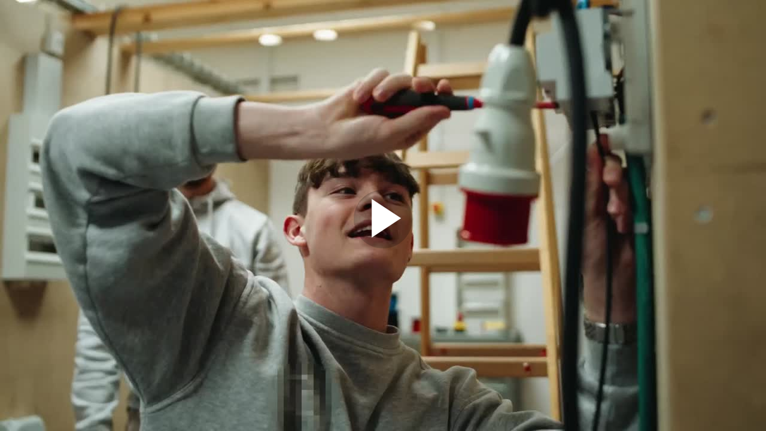

--- FILE ---
content_type: text/html; charset=ISO-8859-1
request_url: http://media.videotool.dk/?vn=25_2022032312350347869092517132&location=station&fap=1
body_size: 5609
content:
<html>
<head>
<title>Eux teknisk 2022</title>
<meta name="description" content="">
<link rel="icon" href="data:;base64,iVBORw0KGgo=">
<style>
    html { margin: 0; padding: 0; box-sizing: border-box; overflow: hidden; }
    /*body { margin: 0; padding: 0; background-color: #707070; font-size: 14px; font-family: Helvetica, Arial; color: #ECECEC; }*/
    body { margin: 0; padding: 0; background-color: transparent; font-size: 14px; font-family: Helvetica, Arial; color: #ECECEC; }
    a:link {color: #ECECEC; font-weight: bold; text-decoration: none;}
    a:active {color: #FFFFFF; font-weight: bold; text-decoration: none;}
    a:visited {color: #ECECEC; font-weight: bold; text-decoration: none;}
    a:Hover {color: #FFFFFF; font-weight: bold; text-decoration: none;}

    .mySvgActivate { fill: #005a5a; stroke: #ffffff; } /* stroke: #88D138; */
    .mySVG { fill: #ffffff; stroke: #ffffff; } /* stroke: #88D138; */

    .playerContainer { position: relative; width: 100%; margin: 0 auto; background-color: transparent; overflow: hidden; } /*  margin: 0 auto; */

    .playerVideo { position: relative; width: 100%; height: 100%; margin: 0 auto; background-color: transparent; } /* padding-top: 56.25%; width: 100%; height: 0px; */
    .playerVideoActivate { position: absolute; width: 100%; height: 100%; top: 0; left: 0; background-color:rgba(55, 55, 55, 0); z-index: 10; text-align: center; display: block; }
    .playerVideoActivateLink { position: relative; width: calc(0.5625 * 15%); height: 15%; top: 40%; bottom: auto; left: auto; right: auto; background-color: #00000033; border-radius: 50%; display:inline-block; }
    .playerVideoTag { position: absolute; width: 100%; height: 100%; top: 0; left: 0; }
    #htmlidPlayerVideoTag::cue { color: #FFFFFF; }

    #htmlPlayerBackgroundGradient { height: 100%; background-color: transparent; background-image: linear-gradient(transparent, rgba(0,0,0,0.8)); position: absolute; width: 100%; bottom: 0;}

    .watermark { position: absolute; width: 15%; height: 15%; top: 0; left: 0; z-index: 1; }
    .watermarkBtn { position: relative; width: 100%; height: 100%; background: unset; border: 0; cursor: pointer; }
    .watermarkBtn:focus { outline: 0; }
    .watermarkSrc { position: absolute; max-width: 100%; max-height: 100%; top: 0; left: 0; object-fit: contain;}

    .playerCastAir { position: absolute; width: 10%; height: 10%; top: 0; right: 0; z-index: 1; text-align: right; }

    .playerTimeline { position: absolute; bottom: calc(0px + 2.5em); width: 100%; height: 10px; background-color: #656E81; }
    .playerTimelineBar { position: absolute; top: 0; left: 0; width: 0%; height: 100%; background-color: #005a5a; border-right: 1px solid #ffffff; z-index: 1; }
    .playerTimelineChapters { position: relative; top: 0; left: 0; width: 100%; height: 100%; z-index: 2; }
    .playerTimelineChaptersItem { position: absolute; top: 2px; left: 0px; width: 6px; height: 6px; background-color: #ffffff; border-radius: 50%; }
    /*.playerTimelineCursor { position: absolute; top: 0; left: 0%; width: 2px; height: 100%; background-color: #ffffff; z-index: 3; }*/
    .playerTimelineInfo { position: absolute; width: 134px; /*background-color: #000000; border: solid 1px #005a5a;*/ display: none; pointer-events: none; text-align: center; box-sizing: border-box; }
    .playerTimelineInfoImg { position: relative; width: 130px; height: 74px; background-image: url('https://cdn9.videotool.dk/stream/stream.jpg?ts=1769098312&ek=8c32d31e1baf068b99b1d066daf255d887aeb37e&ttl=36000&vf=25&vn=25_2022032312350347869092517132&type=sliderjpg&slider=jpg&vts=-vtstor11-vtstor10-vtstor6-vtstor9-vtstor13-vtstor8-vtstor12-vtstor14-'); background-position: 0px 0px; display: inline-block; border: 1px solid #ffffff; }
    .playerTimelineInfoImgSrc { position: relative; width: 100%; }
    .playerTimelineInfoTime { position: relative; width: 100%; font-size: 0.8em; /*color: #005a5a;*/color: #ffffff; text-align: center; }

    .playerTimeDisplay { position: absolute; bottom: calc(0px + 2.5em + 10px); width: 100%; height: 0.9em; display: flex; justify-content: space-between; }
    .playerTimeDisplayItem { position: relative; font-size: 0.9em; padding: 0px 3px; }

    .ariaCaptions {}
    .ariaInterface {}
    .playerTimeDisplayRange { position: relative; width: 100%; height: 10px; }

    .playerAudioContainer { position: absolute; bottom: calc(0px + 2.5em); width: 5px; height: 80px; padding: 10px; background-color: #000000; border-radius: 5px; z-index: 3; display: none; }
    .playerAudio { position: absolute; width: 5px; height: 80px; background-color: #656E81; z-index: 1; }
    .playerAudioBar { position: absolute; bottom: 0; left: 0; width: 100%; height: 0%; background-color: #005a5a; border-top: 1px solid #ffffff; z-index: 2; }

    .playerList { position: absolute; height: auto; max-height: 60%; overflow-y: auto; display: none; z-index: 6; }
    .playerListItem { position: relative; width: 100px; padding: 5px; background-color: #ffffff; color: #222222; border: 0; overflow: hidden; cursor: pointer; display: block; }
    .playerListItem:focus { background: #000000; outline: 0; }
    .playerListItem.active { position: relative; background-color: #005a5a; display: block; }

    .playerQuality { position: absolute; bottom: calc(0px + 2.5em); height: auto; max-height: 60%; overflow-y: auto; display: none; z-index: 7; }
    .playerQualityItem { position: relative; width: 100px; padding: 5px;  background-color: #000000; color: #ffffff; border: 0; overflow: hidden; cursor: pointer; display: block; }
    .playerQualityItem:focus { background-color: #ffffff; color: #000000; outline: 0; }
    .playerQualityItem:hover { background-color: #ffffff; color: #000000; }
    .playerQualityItem.active { position: relative; background-color: #005a5a; color: #ffffff; display: block; }

    .playerAuxAudio { position: absolute; bottom: calc(0px + 2.5em); height: auto; max-height: 60%; overflow-y: auto; display: none; z-index: 7; }
    .playerAuxAudioItem { position: relative; width: 100px; padding: 5px;  background-color: #000000; color: #ffffff; border: 0; overflow: hidden; cursor: pointer; display: block; }
    .playerAuxAudioItem:focus { background-color: #ffffff; color: #000000; outline: 0; }
    .playerAuxAudioItem:hover { background-color: #ffffff; color: #000000; }
    .playerAuxAudioItem.active { position: relative; background-color: #005a5a; color: #ffffff; display: block; }

    .playerCaption { position: absolute; height: auto; max-height: 60%; overflow-y: auto; display: none; z-index: 8; }
    .playerCaptionItem { position: relative; width: 100px; padding: 5px; background-color: #000000; color: #ffffff; border: 0; overflow: hidden; cursor: pointer; display: block; }
    .playerCaptionItem:focus { background-color: #ffffff; color: #000000; outline: 0; }
    .playerCaptionItem:hover { background-color: #ffffff; color: #000000; }
    .playerCaptionItem.active { position: relative; background-color: #005a5a; color: #ffffff; display: block; }

/*	.playerChapters { position: absolute; max-height: 100px; overflow-y: auto; display: none; z-index: 9; } */
    .playerChapters { position: absolute; overflow-y: auto; display: none; z-index: 9; top: 0px !important; left: 0px !important; padding: 0px; width: 300px; border: 0px; height: 100%; background-color: rgba(0,0,0,0.7);; color: #ffffff; }
/*	.playerChaptersItem { position: relative; width: 100px; padding: 5px; background-color: #ffffff; color: #222222; border: 0; overflow: hidden; cursor: pointer; display: block; } */
    .playerChaptersItem { position: relative; width: 100%; padding: 5px 10px; background-color: transparent; color: #ffffff; border: 0; overflow: hidden; cursor: pointer; display: block; text-align: left; white-space: nowrap; overflow: hidden; text-overflow: ellipsis; font-size: 1.1em; }
/*	.playerChaptersItem:focus { background: #000000; outline: 0; } */
    button.playerChaptersItemClose { padding: 0px 10px; text-align: right; font-size: 2.0em; font-family: monospace, monospace; }
    .playerChaptersItem:focus { background: #ffffff; color: #000000; outline: 0; }
    .playerChaptersItem:hover { background: #ffffff; color: #000000; }
    .playerChaptersItem.active { position: relative; background-color: #005a5a; color: #ffffff; display: block; }

    .playerSpeeds { position: absolute; height: auto; max-height: 60%; bottom: calc(0px + 2.5em); overflow-y: auto; display: none; z-index: 9; }
    .playerSpeedsItem { position: relative; width: 100px; padding: 5px; background-color: #000000; color: #ffffff; border: 0; overflow: hidden; cursor: pointer; display: block; }
    .playerSpeedsItem:focus { background: #ffffff; color: #000000; outline: 0; }
    .playerSpeedsItem:hover { background: #ffffff; color: #000000; }
    .playerSpeedsItem.active { position: relative; background-color: #005a5a; color: #ffffff; display: block; }

    .playerOverlay { position: absolute; top: 10%; left: 10%; padding: 15px; background-color: #000000BB; border-radius: 15px; display: none; z-index: 11; }

    .playerShare { position: absolute; top: 50%; left: 50%; padding: 15px; background-color: #000000; border-radius: 15px; display: none; z-index: 10; margin-left: -85px; margin-top: -65px; }
    .playerShareClose { position: absolute; top: 10px; right: 10px; z-index: 1; }
    .playerShareItem { position: relative; margin-top: 5px; background-color: #000000; color: #F0F0F0; border: 0; cursor: pointer; display: block; }
    .playerShareItem:focus { outline: #005a5a 1px dashed; }
    .playerShareItem:first-child { margin-top: 0px; }
    .playerShareItemImg { position: relative; width: 2em; height: 2em; display: inline-block; vertical-align: middle; }

    .playerDownload { position: absolute; top: 50%; left: 50%; padding: 15px; background-color: #000000; border-radius: 15px; display: none; z-index: 10; margin-left: -85px; margin-top: -65px; }
    .playerDownloadClose { position: absolute; top: 10px; right: 10px; z-index: 1; }
    .playerDownloadItem { position: relative; margin-top: 5px; background-color: #000000; color: #F0F0F0; border: 0; cursor: pointer; display: block; }
    .playerDownloadItem:focus { outline: #005a5a 1px dashed; }
    .playerDownloadItem:first-child { margin-top: 0px; }

    .playerControlls { position: absolute; bottom: 0px; width: 100%; padding: 0px; display: flex; justify-content: space-between; box-sizing: border-box; background-color: rgba(0,0,0,.3); }
    .playerControllsGroup { position: relative; height: 2.5em; display: flex; align-items: center; }
    .playerControllsItem { position: relative; width: 2.5em; height: 2.5em; margin-right: 15px; padding: 2px; background-color: transparent; border: 0; border-radius: 0; cursor: pointer; }
    .playerControllsItem:focus { background: #005a5a; outline: 0; }
    .playerControllsItem:last-child { margin-right: 0px; }

    #htmlidBtnAirPlay, #htmlidBtnChromeCast { width: 3em; height: 3em; margin-right: 0px; background-color: #00000033; border: 0px; border-radius: 0px 0px 0px 15px; }
    #htmlidBtnAirPlay:focus, #htmlidBtnChromeCast:focus { background: #005a5a; outline: 0; }
    .playerAltCtrl { position: absolute; top: 50%; left: 50%; width: 300px; transform: translate(-50%, -50%); padding: 0px; display: flex; justify-content: space-between; box-sizing: border-box; z-index: 1; }
    .playerAltCtrlItem { position: relative; width: 4em; height: 4em; margin-right: 15px; padding: 2px; background-color: transparent; border: 0; border-radius: 50%; cursor: pointer; aspect-ratio: 1/1 }
    .playerAltCtrlItem:focus { background: #005a5a; outline: 0; }
    .playerAltCtrlItem:last-child { margin-right: 0px; }
    #htmlidBtnAltPlayPause { background-color: #00000066; }
    #htmlidBtnAltPlayPause:focus { background: #005a5a; outline: 0; }

    @media only screen and (max-width: 1100px) {
    	.playerControllsGroup { position: relative; height: 3.5em; display: flex; align-items: center; }
    	.playerControllsItem { position: relative; width: 3.5em; height: 3.5em; margin-right: 5px; padding: 2px; background-color: transparent; border: 0; border-radius: 0; cursor: pointer; }
    	.playerTimeDisplay { bottom: calc(0px + 3.5em + 10px); }
    	.playerTimeline { bottom: calc(0px + 3.5em); }
    	.playerSpeeds { bottom: calc(0px + 3.5em); }
    	.playerQuality { bottom: calc(0px + 3.5em); }
    	.playerAudioContainer { bottom: calc(0px + 3.5em); }
    }

    @media only screen and (max-width: 900px) {
        .playerAltCtrl { width: 200px; }
    	.playerControllsGroup { position: relative; height: 3em; display: flex; align-items: center; }
    	.playerControllsItem { position: relative; width: 3em; height: 3em; margin-right: 5px; padding: 2px; background-color: transparent; border: 0; border-radius: 0; cursor: pointer; }
    	.playerTimeDisplay { bottom: calc(0px + 3em + 10px); }
    	.playerTimeline { bottom: calc(0px + 3em); }
    	.playerSpeeds { bottom: calc(0px + 3em); }
    	.playerQuality { bottom: calc(0px + 3em); }
    	.playerAudioContainer { bottom: calc(0px + 3em); }
    }

    @media only screen and (max-width: 600px) {
        .playerAltCtrl { width: 150px; top: 40%;}
    	.playerControllsGroup { position: relative; height: 2em; display: flex; align-items: center; }
    	.playerControllsItem { position: relative; width: 2em; height: 2em; margin-right: 5px; padding: 2px; background-color: transparent; border: 0; border-radius: 0; cursor: pointer; }
    	.playerTimeDisplay { bottom: calc(0px + 2em + 10px); }
    	.playerTimeline { bottom: calc(0px + 2em); }
    	.playerSpeeds { bottom: calc(0px + 2em); }
    	.playerQuality { bottom: calc(0px + 2em); }
    	.playerAudioContainer { bottom: calc(0px + 2em); }
    	.playerChaptersItem { font-size: 1em; }
    }

    @media only screen and (max-width: 400px) {
        .playerAltCtrl { width: 150px; top: 30%;}
        .playerVideoActivateLink { width: calc(0.5625 * 20%); height: 20%; }
    }
</style>

<script src="https://cdn.jsdelivr.net/npm/hls.js@latest"></script>
<script src="https://www.gstatic.com/cv/js/sender/v1/cast_sender.js?loadCastFramework=1"></script>
<!-- script src="https://www.gstatic.com/cast/sdk/libs/caf_receiver/v3/cast_receiver_framework.js"></script -->
<!-- Cast Debug Logger -->
<!-- script src="https://www.gstatic.com/cast/sdk/libs/devtools/debug_layer/caf_receiver_logger.js"></script -->

<!-- adapter for detect -->
<script src="https://webrtc.github.io/adapter/adapter-latest.js"></script>
<script src="https://code.jquery.com/jquery-1.12.4.js"></script>
<script src="player/js/player.min.js?anticache=v2"></script>
<script src="player/../include/js/vtapp_flutter.js?anticache=v2"></script>
<script>
    function vtpautohideShowScreenreaderSelect() {
    }
    vtplayerInit([{"title":"Eux teknisk 2022","description":"","FirmID":"25","VideoName":"25_2022032312350347869092517132","syncedServerDomain":"vtstor8.videotool.dk","AccessPermissionTypes":"","watermarkImgUrl":"","watermarkImgLink":"","isPermalink":false,"sources":[{"file":"https://REPLACE_WITH_CDN_DOMAIN/stream/stream.m3u8?vf=25&vn=25_2022032312350347869092517132&hls=index&qs=full_hd;high;medium&ts=1769098312&ek=cb5e21af51c94a2bee2a0ebcd73fe0cafe738156&ttl=36000&type=index&vts=-vtstor11-vtstor10-vtstor6-vtstor9-vtstor13-vtstor8-vtstor12-vtstor14-","fileaac":0,"label":"Auto","quality":"auto","type":"m3u8","mime":"application/x-mpegURL","default":true},{"file":"https://REPLACE_WITH_CDN_DOMAIN/stream/stream.m3u8?vf=25&vn=25_2022032312350347869092517132&hls=m3u8&q=full_hd&ts=1769098312&ek=987b49397134d717f187b24e5691b72bd14445b1&ttl=36000&type=m3u8&vts=-vtstor11-vtstor10-vtstor6-vtstor9-vtstor13-vtstor8-vtstor12-vtstor14-","fileaac":0,"label":"Full HD","quality":"full_hd","type":"m3u8","mime":"application/x-mpegURL","default":false},{"file":"https://REPLACE_WITH_CDN_DOMAIN/stream/stream.m3u8?vf=25&vn=25_2022032312350347869092517132&hls=m3u8&q=high&ts=1769098312&ek=987b49397134d717f187b24e5691b72bd14445b1&ttl=36000&type=m3u8&vts=-vtstor11-vtstor10-vtstor6-vtstor9-vtstor13-vtstor8-vtstor12-vtstor14-","fileaac":0,"label":"HD","quality":"high","type":"m3u8","mime":"application/x-mpegURL","default":false},{"file":"https://REPLACE_WITH_CDN_DOMAIN/stream/stream.m3u8?vf=25&vn=25_2022032312350347869092517132&hls=m3u8&q=medium&ts=1769098312&ek=987b49397134d717f187b24e5691b72bd14445b1&ttl=36000&type=m3u8&vts=-vtstor11-vtstor10-vtstor6-vtstor9-vtstor13-vtstor8-vtstor12-vtstor14-","fileaac":0,"label":"Medium","quality":"medium","type":"m3u8","mime":"application/x-mpegURL","default":false}],"auxaudio":0,"substylelinepos":"auto","captions":[{"id":5279,"file":"https://REPLACE_WITH_CDN_DOMAIN/stream/stream.vtt?vf=25&vn=25_2022032312350347869092517132&subtitle=cmrddqrv4j.vtt&ts=1769098312&ek=7e3e794e500f7747d39d6009389ffde797d14a61&ttl=36000&type=subtitle&vts=-vtstor11-vtstor10-vtstor6-vtstor9-vtstor13-vtstor8-vtstor12-vtstor14-","label":"Dansk","mime":"text/vtt","filename":"cmrddqrv4j.vtt","lang":"dan","default":true}],"chapters":[],"urlThumbJpg":"https://REPLACE_WITH_CDN_DOMAIN/stream/stream.jpg?vf=25&vn=25_2022032312350347869092517132&thumb=7&large=1&ts=1769098312&ek=5f8772342fdd3cda845d6821ddd78f34f4d137b9&ttl=36000&type=thumb&vts=-vtstor11-vtstor10-vtstor6-vtstor9-vtstor13-vtstor8-vtstor12-vtstor14-","urlSliderVtt":"https://REPLACE_WITH_CDN_DOMAIN/stream/stream.vtt?ts=1769098312&ek=2511fcef06f6228cd8a76990d965445782f5d4d6&ttl=36000&vf=25&vn=25_2022032312350347869092517132&type=slidervtt&slider=vtt&vts=-vtstor11-vtstor10-vtstor6-vtstor9-vtstor13-vtstor8-vtstor12-vtstor14-","urlSliderJpg":"https://REPLACE_WITH_CDN_DOMAIN/stream/stream.jpg?ts=1769098312&ek=8c32d31e1baf068b99b1d066daf255d887aeb37e&ttl=36000&vf=25&vn=25_2022032312350347869092517132&type=sliderjpg&slider=jpg&vts=-vtstor11-vtstor10-vtstor6-vtstor9-vtstor13-vtstor8-vtstor12-vtstor14-","stretching":"NO","dbDuration":135,"vnfiTS":1769098312,"vnfiEK":"cf5ca5dab9b91ab3e0d599e0aa97864e6d0565f0"}], "{}", 1, 0, 0, 0, 1, -1, 0, 0, 1, 0, 0, 1, 0, 0, 0, 0, 0, 'vtstorimg9.videotool.dk', 20, [{"hostname":"cdn14","lat":51.2993,"long":9.491,"strain":"0.0000"},{"hostname":"cdn-eu-nl2","lat":51.9321,"long":6.0914,"strain":"0.0000"},{"hostname":"cdn-eu-nl1","lat":51.9321,"long":6.0914,"strain":"0.0000"},{"hostname":"cdn-eu-de2","lat":51.2993,"long":9.491,"strain":"0.0000"},{"hostname":"cdn-eu-de1","lat":51.2993,"long":9.491,"strain":"0.0000"},{"hostname":"cdn13","lat":51.2993,"long":9.491,"strain":"0.0000"},{"hostname":"cdn3","lat":51.2993,"long":9.491,"strain":"0.0000"},{"hostname":"cdn12","lat":51.2993,"long":9.491,"strain":"0.0000"},{"hostname":"cdn6","lat":52.3824,"long":4.8995,"strain":"0.0008"},{"hostname":"cdn-eu-se1","lat":59.3247,"long":18.056,"strain":"0.0013"},{"hostname":"cdn11","lat":35.727,"long":51.3336,"strain":"0.9000"},{"hostname":"cdn9","lat":51.2993,"long":9.491,"strain":"0.9000"},{"hostname":"cdn8","lat":51.2993,"long":9.491,"strain":"0.9000"},{"hostname":"cdn10","lat":35.727,"long":51.3336,"strain":"0.9004"}], 39.9625, -83.0061, 25, 0, ["vtstatnode2.videotool.dk","vtstatnode5.videotool.dk","vtstatnode1.videotool.dk","vtstatnode4.videotool.dk"], 1769098312, '283db015ec2a6e4743d4bcab3184962193037862', '1769098312_HTL6ZSUVEYH5RPD8Q2H77D');
</script>
    <meta name="viewport" content="width=device-width, initial-scale=1.0, maximum-scale=1.0, user-scalable=no">
    <meta property="og:url" content="https://media.videotool.dk/?vn=25_2022032312350347869092517132&location=station&fap=1">
    <meta property="og:type" content="video">
    <meta property="og:title" content="Eux teknisk 2022">
    <meta property="og:description" content="">
    <meta property="og:image" content="https://cdn9.videotool.dk/stream/stream.jpg?vf=25&vn=25_2022032312350347869092517132&thumb=7&large=1&ts=1769098312&ek=5f8772342fdd3cda845d6821ddd78f34f4d137b9&ttl=36000&type=thumb&vts=-vtstor11-vtstor10-vtstor6-vtstor9-vtstor13-vtstor8-vtstor12-vtstor14-">
</head>
<body>

<div id="htmlidPlayerContainer" class="playerContainer">

    <div id="htmlidPlayerOverlay" class="playerOverlay"></div>

    <div id="htmlidActivate" class="playerVideoActivate">
        <div class="playerVideoActivateLink" id="htmlidPlayerVideoActivateLink">
            <a id="htmlidVideoActivateLinkHref" aria-label="Afspil" href="javascript:vtplayerActivate(true, true);"><svg class="mySVG" viewBox="20 20 200 200"><polygon points="82,52 181,117 82,182" style="stroke-width:1" aria-hidden="true" focusable="false" /></svg></a>
        </div>
    </div>

    <div id="htmlidPlayerAltCtrl" class="playerAltCtrl">
        <button id="htmlidBtnAltSkipBack" class="playerAltCtrlItem" onclick="javascript:vtplayerClickSkip(-10);" title="Skip 10 seconds backwards" aria-label="skip 10 seconds backwards">-10</button>
        <button id="htmlidBtnAltPlayPause" data-icon-size="normal" data-icon-placement="center" class="playerAltCtrlItem" onclick="javascript:vtplayerClickTogglePlay();" title="play pause" aria-label="play pause">play</button>
        <button id="htmlidBtnAltSkipFor" class="playerAltCtrlItem" onclick="javascript:vtplayerClickSkip(10);" title="Skip 10 seconds forward" aria-label="skip 10 seconds forward">10</button>
    </div>

    <div id="htmlidPlayerVideo" class="playerVideo">
        <div id="htmlidWatermark" class="watermark"></div>
        <div id="htmlidCastAir" class="playerCastAir">
            <button id="htmlidBtnAirPlay" class="playerControllsItem" onclick="javascript:vtplayerClickAirPlay();" title="Airplay" aria-label="airplay">c</button>
            <button id="htmlidBtnChromeCast" class="playerControllsItem" onclick="javascript:vtplayerClickChromeCast();" title="Chromecast" aria-label="chromecast">c</button>
        </div>
        <video id="htmlidPlayerVideoTag" class="playerVideoTag" poster="https://cdn9.videotool.dk/stream/stream.jpg?vf=25&vn=25_2022032312350347869092517132&thumb=7&large=1&ts=1769098312&ek=5f8772342fdd3cda845d6821ddd78f34f4d137b9&ttl=36000&type=thumb&vts=-vtstor11-vtstor10-vtstor6-vtstor9-vtstor13-vtstor8-vtstor12-vtstor14-" playsinline crossorigin="use-credentials" tabindex="-1">
</video>
    </div>
    <div id="focusAnchor" tabindex="0" aria-label="Tilbage til videoafspiller" style="position: absolute; opacity: 0;" onfocus="vtpautohideShowScreenreaderSelect();"></div>

    <div id="htmlPlayerBackgroundGradient"></div>

    <div id="htmlidPlayerTime" class="playerTimeDisplay">
        <div id="htmlidPlayerTimeTime" class="playerTimeDisplayItem"></div>
        <div id="htmlidPlayerTimeDuration" class="playerTimeDisplayItem"></div>
    </div>

    <!-- div class="playerTimeDisplay">
        <input id="htmlidPlayerTimeRange" class="playerTimeDisplayRange" type="range" min="0" max="1" step="0.001" aria-valuemin="0" aria-valuemax="54">
    </div -->

    <div id="htmlidTimeline" class="playerTimeline" tabindex="0" alt="Timeline navigation" aria-label="timeline navigation">
        <div id="htmlidTimelineChapters" class="playerTimelineChapters"></div>
        <div id="htmlidTimelineBar" class="playerTimelineBar"></div>
    </div>

    <div id="htmlidPlayerControlls" class="playerControlls">
        <div class="playerControllsGroup">

            <button id="htmlidBtnPlayPause" class="playerControllsItem" onclick="javascript:vtplayerClickTogglePlay();" title="Play Pause" aria-label="play pause">play</button>

            <button id="htmlidBtnAudio" class="playerControllsItem" onclick="javascript:vtplayerClickToggleMute();" title="Audio volume" aria-label="audio volume">au</button>
        </div>

        <div class="playerControllsGroup">
            <button id="htmlidBtnPlayList" class="playerControllsItem" onclick="javascript:vtplayerClickPlayList('toggle');" title="Playlist" aria-label="playlist navigation">v</button>
            <button id="htmlidBtnQuality" class="playerControllsItem" onclick="javascript:vtplayerClickQuality('toggle');" title="Quality" aria-label="quality navigation">q</button>
            <button id="htmlidBtnAuxAudio" class="playerControllsItem" onclick="javascript:vtplayerClickAuxAudio('toggle');" title="Audio tracks" aria-label="audio tracks navigation">aux</button>
            <button id="htmlidBtnSubtitles" class="playerControllsItem" onclick="javascript:vtplayerClickSubtitles('toggle');" title="Captions" aria-label="caption navigation">cc</button>
            <button id="htmlidBtnChapters" class="playerControllsItem" onclick="javascript:vtplayerClickChapters('toggle');" title="Chapters" aria-label="chapter navigation">cp</button>

            <button id="htmlidBtnPlaySpeed" class="playerControllsItem" onclick="javascript:vtplayerClickPlaybackSpeed('toggle');" title="Playback speed" aria-label="playback speed">spd</button>

            <button id="htmlidBtnShare" class="playerControllsItem" onclick="javascript:vtplayerClickShare();" title="Share" aria-label="share">shr</button>

            <button id="htmlidBtnDownload" class="playerControllsItem" onclick="javascript:vtplayerClickDownload();" title="Download" aria-label="download">dwl</button>

            <button id="htmlidBtnFramecapture" class="playerControllsItem" onclick="javascript:vtplayerClickFrameCapture();" title="Frame capture" aria-label="frame capture">fc</button>

            <button id="htmlidBtnAltSrc" class="playerControllsItem" onclick="javascript:vtplayerClickAltSrc();" title="Audio Description" aria-label="audio description">ab</button>
        </div>

        <div class="playerControllsGroup">
            <button id="htmlidBtnFullScreen" class="playerControllsItem" onclick="javascript:vtplayerClickFullScreen();" title="Fullscreen" aria-label="fullscreen">full</button>
        </div>
    </div>

    <div id="htmlidPlayList" class="playerList"></div>
    <div id="htmlidSubtitles" class="playerCaption"></div>
    <div id="htmlidQuality" class="playerQuality"></div>
    <div id="htmlidAuxAudio" class="playerAuxAudio"></div>
    <div id="htmlidChapters" class="playerChapters"></div>
    <div id="htmlidPlaybackSpeeds" class="playerSpeeds"></div>

    <div id="htmlidAudioContainer" class="playerAudioContainer">
        <div id="htmlidAudio" class="playerAudio">
            <div id="htmlidAudioBar" class="playerAudioBar"></div>
        </div>
    </div>

    <div id="htmlidTimelineInfo" class="playerTimelineInfo">
        <div id="htmlidTimelineInfoImg" class="playerTimelineInfoImg"></div>
        <div id="htmlidTimelineInfoTime" class="playerTimelineInfoTime">0000</div>
    </div>

    <div id="htmlidShare" class="playerShare"></div>
    <div id="htmlidDownload" class="playerDownload"></div>

    
</div>

<script type="text/javascript">
function preventAutoplay() {
    if(!document.getElementById("htmlidPlayerVideoTag").paused) {
        document.getElementById("htmlidPlayerVideoTag").pause();
    }
}

function checkPreventAutoplay() {
    // Check for iPhone, iPod, iPad on older iOS versions
    const isLegacyIOS = /iPad|iPhone|iPod/.test(navigator.userAgent) && !window.MSStream;

    // Modern iPads (iPadOS 13+) may report as a Mac.
    // The best way to detect them is to check for Mac platform and touch support.
    const isModernIPad = (navigator.platform === 'MacIntel' && navigator.maxTouchPoints > 1);

    if(isLegacyIOS || isModernIPad) {
        setTimeout(function(){
            preventAutoplay();
        }, 1000);
    }
}

window.onload = function() {
    checkPreventAutoplay();
}
</script>
</body>
</html>